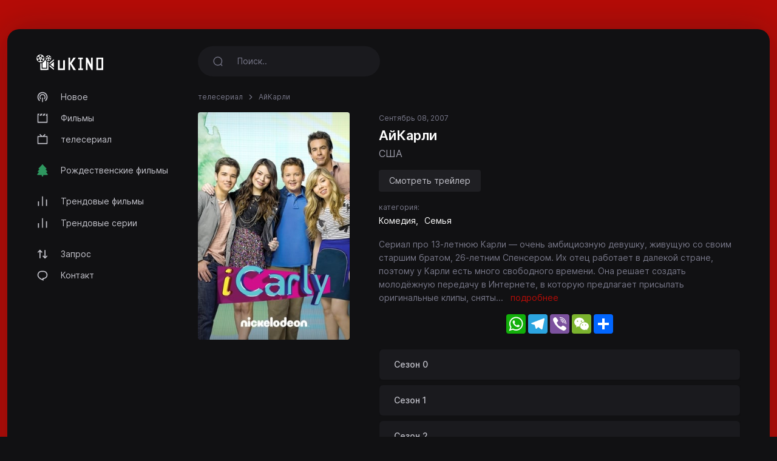

--- FILE ---
content_type: text/html; charset=utf-8
request_url: https://ukino.to/serie/icarly-2007
body_size: 5740
content:
<!DOCTYPE html>
<html lang="ru">
<head>
<meta http-equiv="content-type" content="text/html; charset=UTF-8">
<title>Смотреть АйКарли (2007) - uKino.to</title>
<meta name="keywords" content="АйКарли, потоковый, смотреть онлайн">
<meta name="description" content="Сериал про 13-летнюю Карли &mdash; очень амбициозную девушку, живущую со своим старшим братом, 26-летним Спенсером. Их отец работает в далекой стране, поэто...">
<meta charset="UTF-8">
<meta http-equiv="X-UA-Compatible" content="IE=edge">
<meta name="viewport" content="width=device-width, initial-scale=1">
<meta name="theme-color" content="#111113">
<meta name="mobile-web-app-capable" content="yes">
<meta name="HandheldFriendly" content="True">
<link rel="canonical" href="https://ukino.to">
<meta name="robots" content="index,follow">
<meta http-equiv="cleartype" content="on">
<meta property="og:locale" content="ru" />
<meta property="og:type" content="website" />
<meta property="og:url" content="https://ukino.to/serie/icarly-2007" />
<meta property="og:title" content="Смотреть АйКарли (2007)" />
<meta property="og:description" content="Сериал про 13-летнюю Карли &mdash; очень амбициозную девушку, живущую со своим старшим братом, 26-летним Спенсером. Их отец работает в далекой стране, поэто..." />
<meta property="og:image" content="https://ukino.to/images/banners/1651459802_9fbf0bd8d62ae1901bb7.jpeg" />
<link rel="preload" as="font" type="font/woff2" href="/style/dark-xt/webfonts/inter/Inter-Regular.woff2?v=3.19" crossorigin="anonymous">
<link rel="preload" as="font" type="font/woff2" href="/style/dark-xt/webfonts/inter/Inter-SemiBold.woff2?v=3.19" crossorigin="anonymous">
<link rel="preload" as="font" type="font/woff2" href="/style/dark-xt/webfonts/inter/Inter-Medium.woff2?v=3.19" crossorigin="anonymous">
<link rel="preload" as="font" type="font/woff2" href="/style/dark-xt/webfonts/inter/Inter-Bold.woff2?v=3.19" crossorigin="anonymous">
<link rel="preload" as="font" type="font/woff2" href="/style/dark-xt/webfonts/inter/Inter-ExtraBold.woff2?v=3.19" crossorigin="anonymous">
<link as="style" media="all" rel="stylesheet" href="/style/dark-xt/css/theme.formated.css" type="text/css" crossorigin="anonymous" defer="">
<link rel="shortcut icon" href="/style/dark-xt/favicon-ukino.svg">

<script type="text/javascript" id="www-widgetapi-script" src="/style/dark-xt/js/www-widgetapi.js" async=""></script>
<script type="text/javascript">
var __ = function(msgid) {
    return window.i18n[msgid] || msgid;
};
window.i18n = {
    'more': 'подробнее',
    'less': 'меньше'
};
</script>

<style type="text/css">
:root {
    --theme-color: #b60c07;
    --background: #b60c07;
    --movie-aspect: 150%;
    --people-aspect: 100%;
    --slide-aspect: 60vh;
}
@media (min-width: 1400px) {
    .container {
        max-width: 1600px !important;
    }
}
</style>
</head>
<body class="layout">
<div id="loading-bar"></div><div class="layout-skin"></div>
<div class="container">
<div class="layout-app">
<div class="row gx-lg-3 gx-0">
<div class="col-lg-auto">
<div class="w-lg-250">
<div class="navbar navbar-vertical navbar-expand-lg layout-header navbar-dark pt-3">
<button class="navbar-toggler border-0 shadow-none px-0" type="button" data-bs-toggle="collapse" data-bs-target="#navbar" aria-controls="navbar" aria-expanded="false" aria-label="Toggle navigation">
<span class="navbar-toggler-icon"></span>
</button>

<a href="/" class="navbar-brand me-xl-4 me-lg-3 text-gray-900">
<img src="/style/dark-xt/ukino.svg" alt="uKINO" width="110" height="45"></a>
<button class="navbar-toggler border-0 shadow-none px-0" type="button" data-bs-toggle="collapse" data-bs-target="#navbar" aria-controls="navbar" aria-expanded="false" aria-label="Toggle navigation">
<svg width="20" height="20" stroke="currentColor" stroke-width="2" fill="none">
<use xlink:href="/style/dark-xt/sprite.svg#search"></use>
</svg>
</button>
<div class="collapse navbar-collapse" id="navbar">
<ul class="navbar-nav mb-2 mt-3 mb-lg-0 fs-sm">

<li class="nav-item">
<a class="nav-link" href="/new">
<svg fill="currentColor">
<use xlink:href="/style/dark-xt/sprite.svg#compass"></use>
</svg>
Новое</a>

</li>
<li class="nav-item">
<a class="nav-link" href="/movies">
<svg fill="currentColor">
<use xlink:href="/style/dark-xt/sprite.svg#movies"></use>
</svg>
Фильмы 
</a>
</li>

<li class="nav-item">
<a class="nav-link" href="/series">
<svg fill="currentColor">
<use xlink:href="/style/dark-xt/sprite.svg#series"></use>
</svg>
телесериал</a>
</li>


<li class="my-lg-2"></li>
<li class="nav-item">
<a class="nav-link" href="/christmas-movies">
<svg fill="currentColor">
<use xlink:href="/style/dark-xt/sprite.svg#tree"></use>
</svg>
Рождественские фильмы</a>
</li>



<li class="my-lg-2"></li>

<li class="nav-item">
<a class="nav-link" href="/trending-movies">
<svg fill="currentColor">
<use xlink:href="/style/dark-xt/sprite.svg#fire"></use>
</svg>
Трендовые фильмы</a>
</li>

<li class="nav-item">
<a class="nav-link" href="/trending-series">
<svg fill="currentColor">
<use xlink:href="/style/dark-xt/sprite.svg#fire"></use>
</svg>
Трендовые серии</a>
</li>

<li class="my-lg-2"></li>


<li class="nav-item">
<a class="nav-link" href="/request">
<svg fill="currentColor">
<use xlink:href="/style/dark-xt/sprite.svg#requests"></use>
</svg>
Запрос</a>
</li>

<li class="nav-item">
<a class="nav-link" href="/contact">
<svg fill="currentColor">
<use xlink:href="/style/dark-xt/sprite.svg#comment"></use>
</svg>
Контакт</a>
</li>



</ul>
</div>
</div>
</div>
</div>
<div class="col-md">
<nav class="navbar navbar-expand-lg layout-header navbar-dark mb-lg-2 d-lg-flex">
<div class="collapse navbar-collapse" id="navbar">
<form class="form-search w-lg-300 py-1 mb-3 mb-lg-0" action="/search" method="get">
<div class="input-group input-group-inline shadow-none">
<span class="input-group-text bg-transparent border-0 text-gray-500 shadow-none">
<svg width="18" height="18" stroke="currentColor" stroke-width="1.75" fill="none">
<use xlink:href="/style/dark-xt/sprite.svg#search"></use>
</svg>
</span>
<input type="text" name="keyword"  class="form-control form-control-flush bg-transparent border-0 ps-0" id="search" placeholder="Поиск.." aria-label="Search" required="true" minlength="3">
</div>
</form>
</div>
</nav>



<div class="layout-section">
<ol class="breadcrumb d-inline-flex text-muted mb-3">
<li class="breadcrumb-item"><a href="/series">телесериал </a></li>
<li class="breadcrumb-item active" aria-current="page">АйКарли</li>
</ol>
<div class="row gx-xl-5">
<div class="col-md-auto">
<div class="w-lg-250 w-md-200 w-150px mb-3 mx-auto d-none d-lg-block">
<picture>
<img src="/images/posters/1651459802_ed8d1ea0cdf2fe2aaad2.jpeg" data-src="/images/posters/1651459802_ed8d1ea0cdf2fe2aaad2.jpeg" alt="" class="img-fluid rounded-1 ls-is-cached lazyloaded" width="250" height="375">
</picture> 
</div>
</div>
<div class="col-md">
<ul class="list-inline list-separator fs-xs text-gray-500 mb-1">
<li class="list-inline-item">Сентябрь 08, 2007</li>
</ul>
<h1 class="h3 mb-1">АйКарли</h1>
<h2 class="fs-base mb-3 fw-normal text-gray-600">США </h2>
<div class="mb-3 d-flex align-items-center mt-2 mt-md-0">
<a href="https://youtube.com/watch?v=UZPdQyXl-Lo" target="_blank" class="btn btn-stream btn-ghost btn-sm me-1" role="button">Смотреть трейлер</a>
</div>
<div class="fs-xs text-muted">
категория:</div>
<div class="card-tag mb-3">
<a href="/series?genre=comedy">Комедия</a>
<a href="/series?genre=family">Семья</a>
</div>
<p class="fs-sm text-muted" data-more="" data-limit="6">Сериал про 13-летнюю Карли &mdash; очень амбициозную девушку, живущую со своим старшим братом, 26-летним Спенсером. Их отец работает в далекой стране, поэтому у Карли есть много свободного времени. Она решает создать молодёжную передачу в Интернете, в которую предлагает присылать оригинальные клипы, снятые в домашних условиях. Передача Карли становится популярной, и ей с друзьями, Самантой и Фредди, приходится сталкиваться с такими явлениями, как конкуренция, поклонники, шоу-бизнес и школьная жизнь.</p>
<center>
<style type="text/css">
#my_centered_buttons { display: flex; justify-content: center; }
</style>
<div class="a2a_kit a2a_kit_size_32 a2a_default_style" id="my_centered_buttons" data-a2a-url="https://ukino.to/serie/icarly-2007" data-a2a-title="АйКарли">
    <a class="a2a_button_whatsapp"></a>
    <a class="a2a_button_telegram"></a>
    <a class="a2a_button_viber"></a>
    <a class="a2a_button_wechat"></a>
    <a class="a2a_dd"></a>
</div>
</center>
<br>
<div class="card-season">
<div class="accordion season-accordion" id="seasonAccordion">

<div class="accordion-item">
<div class="accordion-header collapsed" type="button" data-bs-toggle="collapse" data-bs-target="#season0" aria-expanded="false" aria-controls="season0">
Сезон 0</div>
<div id="season0" class="accordion-collapse collapse" aria-labelledby="season0" data-bs-parent="#seasonAccordion" style="">
<div class="py-2 episodes">

<div class="card-episode">
<a href="/episode/icarly-2007/S00E01" class="episode">серия 1 </a>
<a href="/episode/icarly-2007/S00E01" class="name">7 Secrets With Miranda Cosgrove </a>
<div class="date"></div>
</div>
<div class="card-episode">
<a href="/episode/icarly-2007/S00E02" class="episode">серия 2 </a>
<a href="/episode/icarly-2007/S00E02" class="name">Extra Scoop - Season 2 </a>
<div class="date"></div>
</div>
<div class="card-episode">
<a href="/episode/icarly-2007/S00E03" class="episode">серия 3 </a>
<a href="/episode/icarly-2007/S00E03" class="name">Extra Scoop - Guppy Gibson </a>
<div class="date"></div>
</div>
<div class="card-episode">
<a href="/episode/icarly-2007/S00E04" class="episode">серия 4 </a>
<a href="/episode/icarly-2007/S00E04" class="name">Extra Scoop - Favorite Moments for Season 2 </a>
<div class="date"></div>
</div>
<div class="card-episode">
<a href="/episode/icarly-2007/S00E05" class="episode">серия 5 </a>
<a href="/episode/icarly-2007/S00E05" class="name">Extra iSam&#039;s Mom - Jane Lynch </a>
<div class="date"></div>
</div>
<div class="card-episode">
<a href="/episode/icarly-2007/S00E06" class="episode">серия 6 </a>
<a href="/episode/icarly-2007/S00E06" class="name">Extra iStart a Fan War - Jack Black </a>
<div class="date"></div>
</div>
<div class="card-episode">
<a href="/episode/icarly-2007/S00E07" class="episode">серия 7 </a>
<a href="/episode/icarly-2007/S00E07" class="name">Extra Behind the Scenes - Carly&#039;s New Room </a>
<div class="date"></div>
</div>
<div class="card-episode">
<a href="/episode/icarly-2007/S00E08" class="episode">серия 8 </a>
<a href="/episode/icarly-2007/S00E08" class="name">Season 4 Bonus Content - Pt 1 </a>
<div class="date"></div>
</div>
<div class="card-episode">
<a href="/episode/icarly-2007/S00E09" class="episode">серия 9 </a>
<a href="/episode/icarly-2007/S00E09" class="name">Season 4 Bonus Content - Pt 2 </a>
<div class="date"></div>
</div>

</div>
</div>
</div>
<div class="accordion-item">
<div class="accordion-header collapsed" type="button" data-bs-toggle="collapse" data-bs-target="#season1" aria-expanded="false" aria-controls="season1">
Сезон 1</div>
<div id="season1" class="accordion-collapse collapse" aria-labelledby="season1" data-bs-parent="#seasonAccordion" style="">
<div class="py-2 episodes">

<div class="card-episode">
<a href="/episode/icarly-2007/S01E01" class="episode">серия 1 </a>
<a href="/episode/icarly-2007/S01E01" class="name">iPilot </a>
<div class="date"></div>
</div>
<div class="card-episode">
<a href="/episode/icarly-2007/S01E02" class="episode">серия 2 </a>
<a href="/episode/icarly-2007/S01E02" class="name">iWant More Viewers </a>
<div class="date"></div>
</div>
<div class="card-episode">
<a href="/episode/icarly-2007/S01E03" class="episode">серия 3 </a>
<a href="/episode/icarly-2007/S01E03" class="name">iDream of Dance </a>
<div class="date"></div>
</div>
<div class="card-episode">
<a href="/episode/icarly-2007/S01E04" class="episode">серия 4 </a>
<a href="/episode/icarly-2007/S01E04" class="name">iLike Jake </a>
<div class="date"></div>
</div>
<div class="card-episode">
<a href="/episode/icarly-2007/S01E05" class="episode">серия 5 </a>
<a href="/episode/icarly-2007/S01E05" class="name">iWanna Stay With Spencer </a>
<div class="date"></div>
</div>
<div class="card-episode">
<a href="/episode/icarly-2007/S01E06" class="episode">серия 6 </a>
<a href="/episode/icarly-2007/S01E06" class="name">iNevel </a>
<div class="date"></div>
</div>
<div class="card-episode">
<a href="/episode/icarly-2007/S01E07" class="episode">серия 7 </a>
<a href="/episode/icarly-2007/S01E07" class="name">iScream on Halloween </a>
<div class="date"></div>
</div>
<div class="card-episode">
<a href="/episode/icarly-2007/S01E08" class="episode">серия 8 </a>
<a href="/episode/icarly-2007/S01E08" class="name">iSpy a Mean Teacher </a>
<div class="date"></div>
</div>
<div class="card-episode">
<a href="/episode/icarly-2007/S01E09" class="episode">серия 9 </a>
<a href="/episode/icarly-2007/S01E09" class="name">iWill Date Freddie </a>
<div class="date"></div>
</div>
<div class="card-episode">
<a href="/episode/icarly-2007/S01E10" class="episode">серия 10 </a>
<a href="/episode/icarly-2007/S01E10" class="name">iWant a World Record </a>
<div class="date"></div>
</div>
<div class="card-episode">
<a href="/episode/icarly-2007/S01E11" class="episode">серия 11 </a>
<a href="/episode/icarly-2007/S01E11" class="name">iRue the Day </a>
<div class="date"></div>
</div>
<div class="card-episode">
<a href="/episode/icarly-2007/S01E12" class="episode">серия 12 </a>
<a href="/episode/icarly-2007/S01E12" class="name">iPromise Not to Tell </a>
<div class="date"></div>
</div>
<div class="card-episode">
<a href="/episode/icarly-2007/S01E13" class="episode">серия 13 </a>
<a href="/episode/icarly-2007/S01E13" class="name">iAm Your Biggest Fan </a>
<div class="date"></div>
</div>
<div class="card-episode">
<a href="/episode/icarly-2007/S01E14" class="episode">серия 14 </a>
<a href="/episode/icarly-2007/S01E14" class="name">iHeart Art </a>
<div class="date"></div>
</div>
<div class="card-episode">
<a href="/episode/icarly-2007/S01E15" class="episode">серия 15 </a>
<a href="/episode/icarly-2007/S01E15" class="name">iHate Sam&#039;s Boyfriend </a>
<div class="date"></div>
</div>
<div class="card-episode">
<a href="/episode/icarly-2007/S01E16" class="episode">серия 16 </a>
<a href="/episode/icarly-2007/S01E16" class="name">iHatch Chicks </a>
<div class="date"></div>
</div>
<div class="card-episode">
<a href="/episode/icarly-2007/S01E17" class="episode">серия 17 </a>
<a href="/episode/icarly-2007/S01E17" class="name">iDon&#039;t Want to Fight </a>
<div class="date"></div>
</div>
<div class="card-episode">
<a href="/episode/icarly-2007/S01E18" class="episode">серия 18 </a>
<a href="/episode/icarly-2007/S01E18" class="name">iPromote Techfoots </a>
<div class="date"></div>
</div>
<div class="card-episode">
<a href="/episode/icarly-2007/S01E19" class="episode">серия 19 </a>
<a href="/episode/icarly-2007/S01E19" class="name">iGot Detention </a>
<div class="date"></div>
</div>
<div class="card-episode">
<a href="/episode/icarly-2007/S01E20" class="episode">серия 20 </a>
<a href="/episode/icarly-2007/S01E20" class="name">iStakeout </a>
<div class="date"></div>
</div>
<div class="card-episode">
<a href="/episode/icarly-2007/S01E21" class="episode">серия 21 </a>
<a href="/episode/icarly-2007/S01E21" class="name">iMight Switch Schools </a>
<div class="date"></div>
</div>
<div class="card-episode">
<a href="/episode/icarly-2007/S01E22" class="episode">серия 22 </a>
<a href="/episode/icarly-2007/S01E22" class="name">iFence </a>
<div class="date"></div>
</div>
<div class="card-episode">
<a href="/episode/icarly-2007/S01E23" class="episode">серия 23 </a>
<a href="/episode/icarly-2007/S01E23" class="name">iCarly Saves TV </a>
<div class="date"></div>
</div>
<div class="card-episode">
<a href="/episode/icarly-2007/S01E24" class="episode">серия 24 </a>
<a href="/episode/icarly-2007/S01E24" class="name">iWin A Date </a>
<div class="date"></div>
</div>
<div class="card-episode">
<a href="/episode/icarly-2007/S01E25" class="episode">серия 25 </a>
<a href="/episode/icarly-2007/S01E25" class="name">iHave a Lovesick Teacher </a>
<div class="date"></div>
</div>

</div>
</div>
</div>
<div class="accordion-item">
<div class="accordion-header collapsed" type="button" data-bs-toggle="collapse" data-bs-target="#season2" aria-expanded="false" aria-controls="season2">
Сезон 2</div>
<div id="season2" class="accordion-collapse collapse" aria-labelledby="season2" data-bs-parent="#seasonAccordion" style="">
<div class="py-2 episodes">

<div class="card-episode">
<a href="/episode/icarly-2007/S02E01" class="episode">серия 1 </a>
<a href="/episode/icarly-2007/S02E01" class="name">iSaw Him First </a>
<div class="date"></div>
</div>
<div class="card-episode">
<a href="/episode/icarly-2007/S02E02" class="episode">серия 2 </a>
<a href="/episode/icarly-2007/S02E02" class="name">iStage an Intervention </a>
<div class="date"></div>
</div>
<div class="card-episode">
<a href="/episode/icarly-2007/S02E03" class="episode">серия 3 </a>
<a href="/episode/icarly-2007/S02E03" class="name">iOwe You </a>
<div class="date"></div>
</div>
<div class="card-episode">
<a href="/episode/icarly-2007/S02E04" class="episode">серия 4 </a>
<a href="/episode/icarly-2007/S02E04" class="name">iHurt Lewbert </a>
<div class="date"></div>
</div>
<div class="card-episode">
<a href="/episode/icarly-2007/S02E05" class="episode">серия 5 </a>
<a href="/episode/icarly-2007/S02E05" class="name">iGo To Japan (1) </a>
<div class="date"></div>
</div>
<div class="card-episode">
<a href="/episode/icarly-2007/S02E06" class="episode">серия 6 </a>
<a href="/episode/icarly-2007/S02E06" class="name">iGo To Japan (2) </a>
<div class="date"></div>
</div>
<div class="card-episode">
<a href="/episode/icarly-2007/S02E07" class="episode">серия 7 </a>
<a href="/episode/icarly-2007/S02E07" class="name">iGo To Japan (3) </a>
<div class="date"></div>
</div>
<div class="card-episode">
<a href="/episode/icarly-2007/S02E08" class="episode">серия 8 </a>
<a href="/episode/icarly-2007/S02E08" class="name">iPie </a>
<div class="date"></div>
</div>
<div class="card-episode">
<a href="/episode/icarly-2007/S02E09" class="episode">серия 9 </a>
<a href="/episode/icarly-2007/S02E09" class="name">iChristmas </a>
<div class="date"></div>
</div>
<div class="card-episode">
<a href="/episode/icarly-2007/S02E10" class="episode">серия 10 </a>
<a href="/episode/icarly-2007/S02E10" class="name">iKiss </a>
<div class="date"></div>
</div>
<div class="card-episode">
<a href="/episode/icarly-2007/S02E11" class="episode">серия 11 </a>
<a href="/episode/icarly-2007/S02E11" class="name">iGive Away a Car </a>
<div class="date"></div>
</div>
<div class="card-episode">
<a href="/episode/icarly-2007/S02E12" class="episode">серия 12 </a>
<a href="/episode/icarly-2007/S02E12" class="name">iRocked the Vote </a>
<div class="date"></div>
</div>
<div class="card-episode">
<a href="/episode/icarly-2007/S02E13" class="episode">серия 13 </a>
<a href="/episode/icarly-2007/S02E13" class="name">iMeet Fred </a>
<div class="date"></div>
</div>
<div class="card-episode">
<a href="/episode/icarly-2007/S02E14" class="episode">серия 14 </a>
<a href="/episode/icarly-2007/S02E14" class="name">iLook Alike </a>
<div class="date"></div>
</div>
<div class="card-episode">
<a href="/episode/icarly-2007/S02E15" class="episode">серия 15 </a>
<a href="/episode/icarly-2007/S02E15" class="name">iWant My Website Back </a>
<div class="date"></div>
</div>
<div class="card-episode">
<a href="/episode/icarly-2007/S02E16" class="episode">серия 16 </a>
<a href="/episode/icarly-2007/S02E16" class="name">iMake Sam Girlier </a>
<div class="date"></div>
</div>
<div class="card-episode">
<a href="/episode/icarly-2007/S02E17" class="episode">серия 17 </a>
<a href="/episode/icarly-2007/S02E17" class="name">iGo Nuclear </a>
<div class="date"></div>
</div>
<div class="card-episode">
<a href="/episode/icarly-2007/S02E18" class="episode">серия 18 </a>
<a href="/episode/icarly-2007/S02E18" class="name">iDate a Bad Boy (1) </a>
<div class="date"></div>
</div>
<div class="card-episode">
<a href="/episode/icarly-2007/S02E19" class="episode">серия 19 </a>
<a href="/episode/icarly-2007/S02E19" class="name">iDate a Bad Boy (2) </a>
<div class="date"></div>
</div>
<div class="card-episode">
<a href="/episode/icarly-2007/S02E20" class="episode">серия 20 </a>
<a href="/episode/icarly-2007/S02E20" class="name">iReunite With Missy </a>
<div class="date"></div>
</div>
<div class="card-episode">
<a href="/episode/icarly-2007/S02E21" class="episode">серия 21 </a>
<a href="/episode/icarly-2007/S02E21" class="name">iTake on Dingo </a>
<div class="date"></div>
</div>
<div class="card-episode">
<a href="/episode/icarly-2007/S02E22" class="episode">серия 22 </a>
<a href="/episode/icarly-2007/S02E22" class="name">iMust Have Locker 239 </a>
<div class="date"></div>
</div>
<div class="card-episode">
<a href="/episode/icarly-2007/S02E23" class="episode">серия 23 </a>
<a href="/episode/icarly-2007/S02E23" class="name">iTwins </a>
<div class="date"></div>
</div>
<div class="card-episode">
<a href="/episode/icarly-2007/S02E24" class="episode">серия 24 </a>
<a href="/episode/icarly-2007/S02E24" class="name">iFight Shelby Marx (1) </a>
<div class="date"></div>
</div>
<div class="card-episode">
<a href="/episode/icarly-2007/S02E25" class="episode">серия 25 </a>
<a href="/episode/icarly-2007/S02E25" class="name">iFight Shelby Marx (2) </a>
<div class="date"></div>
</div>

</div>
</div>
</div>
<div class="accordion-item">
<div class="accordion-header collapsed" type="button" data-bs-toggle="collapse" data-bs-target="#season3" aria-expanded="false" aria-controls="season3">
Сезон 3</div>
<div id="season3" class="accordion-collapse collapse" aria-labelledby="season3" data-bs-parent="#seasonAccordion" style="">
<div class="py-2 episodes">

<div class="card-episode">
<a href="/episode/icarly-2007/S03E01" class="episode">серия 1 </a>
<a href="/episode/icarly-2007/S03E01" class="name">iThink They Kissed </a>
<div class="date"></div>
</div>
<div class="card-episode">
<a href="/episode/icarly-2007/S03E02" class="episode">серия 2 </a>
<a href="/episode/icarly-2007/S03E02" class="name">iCook </a>
<div class="date"></div>
</div>
<div class="card-episode">
<a href="/episode/icarly-2007/S03E03" class="episode">серия 3 </a>
<a href="/episode/icarly-2007/S03E03" class="name">iSpeed Date </a>
<div class="date"></div>
</div>
<div class="card-episode">
<a href="/episode/icarly-2007/S03E04" class="episode">серия 4 </a>
<a href="/episode/icarly-2007/S03E04" class="name">iCarly Awards </a>
<div class="date"></div>
</div>
<div class="card-episode">
<a href="/episode/icarly-2007/S03E05" class="episode">серия 5 </a>
<a href="/episode/icarly-2007/S03E05" class="name">iHave My Principals </a>
<div class="date"></div>
</div>
<div class="card-episode">
<a href="/episode/icarly-2007/S03E06" class="episode">серия 6 </a>
<a href="/episode/icarly-2007/S03E06" class="name">iFind Lewbert&#039;s Lost Love </a>
<div class="date"></div>
</div>
<div class="card-episode">
<a href="/episode/icarly-2007/S03E07" class="episode">серия 7 </a>
<a href="/episode/icarly-2007/S03E07" class="name">iMove Out </a>
<div class="date"></div>
</div>
<div class="card-episode">
<a href="/episode/icarly-2007/S03E08" class="episode">серия 8 </a>
<a href="/episode/icarly-2007/S03E08" class="name">iQuit iCarly (1) </a>
<div class="date"></div>
</div>
<div class="card-episode">
<a href="/episode/icarly-2007/S03E09" class="episode">серия 9 </a>
<a href="/episode/icarly-2007/S03E09" class="name">iQuit iCarly (2) </a>
<div class="date"></div>
</div>
<div class="card-episode">
<a href="/episode/icarly-2007/S03E10" class="episode">серия 10 </a>
<a href="/episode/icarly-2007/S03E10" class="name">iSaved Your Life </a>
<div class="date"></div>
</div>
<div class="card-episode">
<a href="/episode/icarly-2007/S03E11" class="episode">серия 11 </a>
<a href="/episode/icarly-2007/S03E11" class="name">iWas a Pageant Girl </a>
<div class="date"></div>
</div>
<div class="card-episode">
<a href="/episode/icarly-2007/S03E12" class="episode">серия 12 </a>
<a href="/episode/icarly-2007/S03E12" class="name">iEnrage Gibby </a>
<div class="date"></div>
</div>
<div class="card-episode">
<a href="/episode/icarly-2007/S03E13" class="episode">серия 13 </a>
<a href="/episode/icarly-2007/S03E13" class="name">iSpaceout </a>
<div class="date"></div>
</div>
<div class="card-episode">
<a href="/episode/icarly-2007/S03E14" class="episode">серия 14 </a>
<a href="/episode/icarly-2007/S03E14" class="name">iFix a Popstar </a>
<div class="date"></div>
</div>
<div class="card-episode">
<a href="/episode/icarly-2007/S03E15" class="episode">серия 15 </a>
<a href="/episode/icarly-2007/S03E15" class="name">iBloop </a>
<div class="date"></div>
</div>
<div class="card-episode">
<a href="/episode/icarly-2007/S03E16" class="episode">серия 16 </a>
<a href="/episode/icarly-2007/S03E16" class="name">iWon&#039;t Cancel The Show </a>
<div class="date"></div>
</div>
<div class="card-episode">
<a href="/episode/icarly-2007/S03E17" class="episode">серия 17 </a>
<a href="/episode/icarly-2007/S03E17" class="name">iBelieve in Bigfoot </a>
<div class="date"></div>
</div>
<div class="card-episode">
<a href="/episode/icarly-2007/S03E18" class="episode">серия 18 </a>
<a href="/episode/icarly-2007/S03E18" class="name">iPsycho (1) </a>
<div class="date"></div>
</div>
<div class="card-episode">
<a href="/episode/icarly-2007/S03E19" class="episode">серия 19 </a>
<a href="/episode/icarly-2007/S03E19" class="name">iPsycho (2) </a>
<div class="date"></div>
</div>
<div class="card-episode">
<a href="/episode/icarly-2007/S03E20" class="episode">серия 20 </a>
<a href="/episode/icarly-2007/S03E20" class="name">iBeat the Heat </a>
<div class="date"></div>
</div>

</div>
</div>
</div>
<div class="accordion-item">
<div class="accordion-header collapsed" type="button" data-bs-toggle="collapse" data-bs-target="#season4" aria-expanded="false" aria-controls="season4">
Сезон 4</div>
<div id="season4" class="accordion-collapse collapse" aria-labelledby="season4" data-bs-parent="#seasonAccordion" style="">
<div class="py-2 episodes">

<div class="card-episode">
<a href="/episode/icarly-2007/S04E01" class="episode">серия 1 </a>
<a href="/episode/icarly-2007/S04E01" class="name">iGot A Hot Room </a>
<div class="date"></div>
</div>
<div class="card-episode">
<a href="/episode/icarly-2007/S04E02" class="episode">серия 2 </a>
<a href="/episode/icarly-2007/S04E02" class="name">iSam&#039;s Mom </a>
<div class="date"></div>
</div>
<div class="card-episode">
<a href="/episode/icarly-2007/S04E03" class="episode">серия 3 </a>
<a href="/episode/icarly-2007/S04E03" class="name">iGet Pranky </a>
<div class="date"></div>
</div>
<div class="card-episode">
<a href="/episode/icarly-2007/S04E04" class="episode">серия 4 </a>
<a href="/episode/icarly-2007/S04E04" class="name">iSell Penny-Tees </a>
<div class="date"></div>
</div>
<div class="card-episode">
<a href="/episode/icarly-2007/S04E05" class="episode">серия 5 </a>
<a href="/episode/icarly-2007/S04E05" class="name">iDo </a>
<div class="date"></div>
</div>
<div class="card-episode">
<a href="/episode/icarly-2007/S04E06" class="episode">серия 6 </a>
<a href="/episode/icarly-2007/S04E06" class="name">iStart a Fan War (1) </a>
<div class="date"></div>
</div>
<div class="card-episode">
<a href="/episode/icarly-2007/S04E07" class="episode">серия 7 </a>
<a href="/episode/icarly-2007/S04E07" class="name">iStart a Fan War (2) </a>
<div class="date"></div>
</div>
<div class="card-episode">
<a href="/episode/icarly-2007/S04E08" class="episode">серия 8 </a>
<a href="/episode/icarly-2007/S04E08" class="name">iHire An Idiot </a>
<div class="date"></div>
</div>
<div class="card-episode">
<a href="/episode/icarly-2007/S04E09" class="episode">серия 9 </a>
<a href="/episode/icarly-2007/S04E09" class="name">iPity the Nevel </a>
<div class="date"></div>
</div>
<div class="card-episode">
<a href="/episode/icarly-2007/S04E10" class="episode">серия 10 </a>
<a href="/episode/icarly-2007/S04E10" class="name">iOMG </a>
<div class="date"></div>
</div>
<div class="card-episode">
<a href="/episode/icarly-2007/S04E11" class="episode">серия 11 </a>
<a href="/episode/icarly-2007/S04E11" class="name">iParty With Victorious (1) </a>
<div class="date"></div>
</div>
<div class="card-episode">
<a href="/episode/icarly-2007/S04E12" class="episode">серия 12 </a>
<a href="/episode/icarly-2007/S04E12" class="name">iParty With Victorious (2) </a>
<div class="date"></div>
</div>
<div class="card-episode">
<a href="/episode/icarly-2007/S04E13" class="episode">серия 13 </a>
<a href="/episode/icarly-2007/S04E13" class="name">iParty With Victorious (3) </a>
<div class="date"></div>
</div>

</div>
</div>
</div>
<div class="accordion-item">
<div class="accordion-header collapsed" type="button" data-bs-toggle="collapse" data-bs-target="#season5" aria-expanded="false" aria-controls="season5">
Сезон 5</div>
<div id="season5" class="accordion-collapse collapse" aria-labelledby="season5" data-bs-parent="#seasonAccordion" style="">
<div class="py-2 episodes">

<div class="card-episode">
<a href="/episode/icarly-2007/S05E01" class="episode">серия 1 </a>
<a href="/episode/icarly-2007/S05E01" class="name">iLost My Mind </a>
<div class="date"></div>
</div>
<div class="card-episode">
<a href="/episode/icarly-2007/S05E02" class="episode">серия 2 </a>
<a href="/episode/icarly-2007/S05E02" class="name">iDate Sam &amp; Freddie </a>
<div class="date"></div>
</div>
<div class="card-episode">
<a href="/episode/icarly-2007/S05E03" class="episode">серия 3 </a>
<a href="/episode/icarly-2007/S05E03" class="name">iCan&#039;t Take It </a>
<div class="date"></div>
</div>
<div class="card-episode">
<a href="/episode/icarly-2007/S05E04" class="episode">серия 4 </a>
<a href="/episode/icarly-2007/S05E04" class="name">iLove You </a>
<div class="date"></div>
</div>
<div class="card-episode">
<a href="/episode/icarly-2007/S05E05" class="episode">серия 5 </a>
<a href="/episode/icarly-2007/S05E05" class="name">iQ </a>
<div class="date"></div>
</div>
<div class="card-episode">
<a href="/episode/icarly-2007/S05E06" class="episode">серия 6 </a>
<a href="/episode/icarly-2007/S05E06" class="name">iBloop 2: Electric Bloopaloo </a>
<div class="date"></div>
</div>
<div class="card-episode">
<a href="/episode/icarly-2007/S05E07" class="episode">серия 7 </a>
<a href="/episode/icarly-2007/S05E07" class="name">iStill Psycho (1) </a>
<div class="date"></div>
</div>
<div class="card-episode">
<a href="/episode/icarly-2007/S05E08" class="episode">серия 8 </a>
<a href="/episode/icarly-2007/S05E08" class="name">iStill Psycho (2) </a>
<div class="date"></div>
</div>
<div class="card-episode">
<a href="/episode/icarly-2007/S05E09" class="episode">серия 9 </a>
<a href="/episode/icarly-2007/S05E09" class="name">iBalls </a>
<div class="date"></div>
</div>
<div class="card-episode">
<a href="/episode/icarly-2007/S05E10" class="episode">серия 10 </a>
<a href="/episode/icarly-2007/S05E10" class="name">iMeet the First Lady </a>
<div class="date"></div>
</div>
<div class="card-episode">
<a href="/episode/icarly-2007/S05E11" class="episode">серия 11 </a>
<a href="/episode/icarly-2007/S05E11" class="name">iToe Fat Cakes </a>
<div class="date"></div>
</div>

</div>
</div>
</div>
<div class="accordion-item">
<div class="accordion-header collapsed" type="button" data-bs-toggle="collapse" data-bs-target="#season6" aria-expanded="false" aria-controls="season6">
Сезон 6</div>
<div id="season6" class="accordion-collapse collapse" aria-labelledby="season6" data-bs-parent="#seasonAccordion" style="">
<div class="py-2 episodes">

<div class="card-episode">
<a href="/episode/icarly-2007/S06E01" class="episode">серия 1 </a>
<a href="/episode/icarly-2007/S06E01" class="name">iApril Fools </a>
<div class="date"></div>
</div>
<div class="card-episode">
<a href="/episode/icarly-2007/S06E02" class="episode">серия 2 </a>
<a href="/episode/icarly-2007/S06E02" class="name">iGo One Direction </a>
<div class="date"></div>
</div>
<div class="card-episode">
<a href="/episode/icarly-2007/S06E03" class="episode">серия 3 </a>
<a href="/episode/icarly-2007/S06E03" class="name">iOpen a Restaurant </a>
<div class="date"></div>
</div>
<div class="card-episode">
<a href="/episode/icarly-2007/S06E04" class="episode">серия 4 </a>
<a href="/episode/icarly-2007/S06E04" class="name">iHalfoween </a>
<div class="date"></div>
</div>
<div class="card-episode">
<a href="/episode/icarly-2007/S06E05" class="episode">серия 5 </a>
<a href="/episode/icarly-2007/S06E05" class="name">iPear Store </a>
<div class="date"></div>
</div>
<div class="card-episode">
<a href="/episode/icarly-2007/S06E06" class="episode">серия 6 </a>
<a href="/episode/icarly-2007/S06E06" class="name">iBattle Chip </a>
<div class="date"></div>
</div>
<div class="card-episode">
<a href="/episode/icarly-2007/S06E07" class="episode">серия 7 </a>
<a href="/episode/icarly-2007/S06E07" class="name">iShock America </a>
<div class="date"></div>
</div>
<div class="card-episode">
<a href="/episode/icarly-2007/S06E08" class="episode">серия 8 </a>
<a href="/episode/icarly-2007/S06E08" class="name">iGet Banned </a>
<div class="date"></div>
</div>
<div class="card-episode">
<a href="/episode/icarly-2007/S06E09" class="episode">серия 9 </a>
<a href="/episode/icarly-2007/S06E09" class="name">iFind Spencer Friends </a>
<div class="date"></div>
</div>
<div class="card-episode">
<a href="/episode/icarly-2007/S06E10" class="episode">серия 10 </a>
<a href="/episode/icarly-2007/S06E10" class="name">iRescue Carly </a>
<div class="date"></div>
</div>
<div class="card-episode">
<a href="/episode/icarly-2007/S06E11" class="episode">серия 11 </a>
<a href="/episode/icarly-2007/S06E11" class="name">iLost My Head in Vegas </a>
<div class="date"></div>
</div>
<div class="card-episode">
<a href="/episode/icarly-2007/S06E12" class="episode">серия 12 </a>
<a href="/episode/icarly-2007/S06E12" class="name">iBust a Thief </a>
<div class="date"></div>
</div>
<div class="card-episode">
<a href="/episode/icarly-2007/S06E13" class="episode">серия 13 </a>
<a href="/episode/icarly-2007/S06E13" class="name">iGoodbye </a>
<div class="date"></div>
</div>

</div>
</div>
</div>


</div>
</div>

</div>
</div>
</div>

<script src="/style/dark-xt/js/jquery.min.js"></script>
<script src="/style/dark-xt/js/bootstrap.js"></script>
<script src="/style/dark-xt/js/lazysizes.js"></script>
<script src="/style/dark-xt/js/jquery.snackbar.js"></script>
<script src="/style/dark-xt/js/jquery.range.js"></script>
<script src="/style/dark-xt/js/plugin.js"></script>
<script src="/style/dark-xt/js/main.js"></script>

</div>
<div class="py-3">
<div class="row">
<div class="col-lg-4 col-md-12 mx-auto">
<div class="mb-3">

<div class="mb-3 fs-sm pe-lg-4 text-center">
<p>
uKino.to 2026</p>
</div>

<div class="fs-xs text-muted text-center">
<span>uKino.to не хранит никаких файлов на своих серверах.</span>
</div>
</div>
</div>

</div>
</div>
</div>
</div>
</div>
<script async src="https://static.addtoany.com/menu/page.js"></script>
<script defer src="https://static.cloudflareinsights.com/beacon.min.js/vcd15cbe7772f49c399c6a5babf22c1241717689176015" integrity="sha512-ZpsOmlRQV6y907TI0dKBHq9Md29nnaEIPlkf84rnaERnq6zvWvPUqr2ft8M1aS28oN72PdrCzSjY4U6VaAw1EQ==" data-cf-beacon='{"version":"2024.11.0","token":"c55e85c103e74bd793523e96788b472c","r":1,"server_timing":{"name":{"cfCacheStatus":true,"cfEdge":true,"cfExtPri":true,"cfL4":true,"cfOrigin":true,"cfSpeedBrain":true},"location_startswith":null}}' crossorigin="anonymous"></script>
</body>
</html>